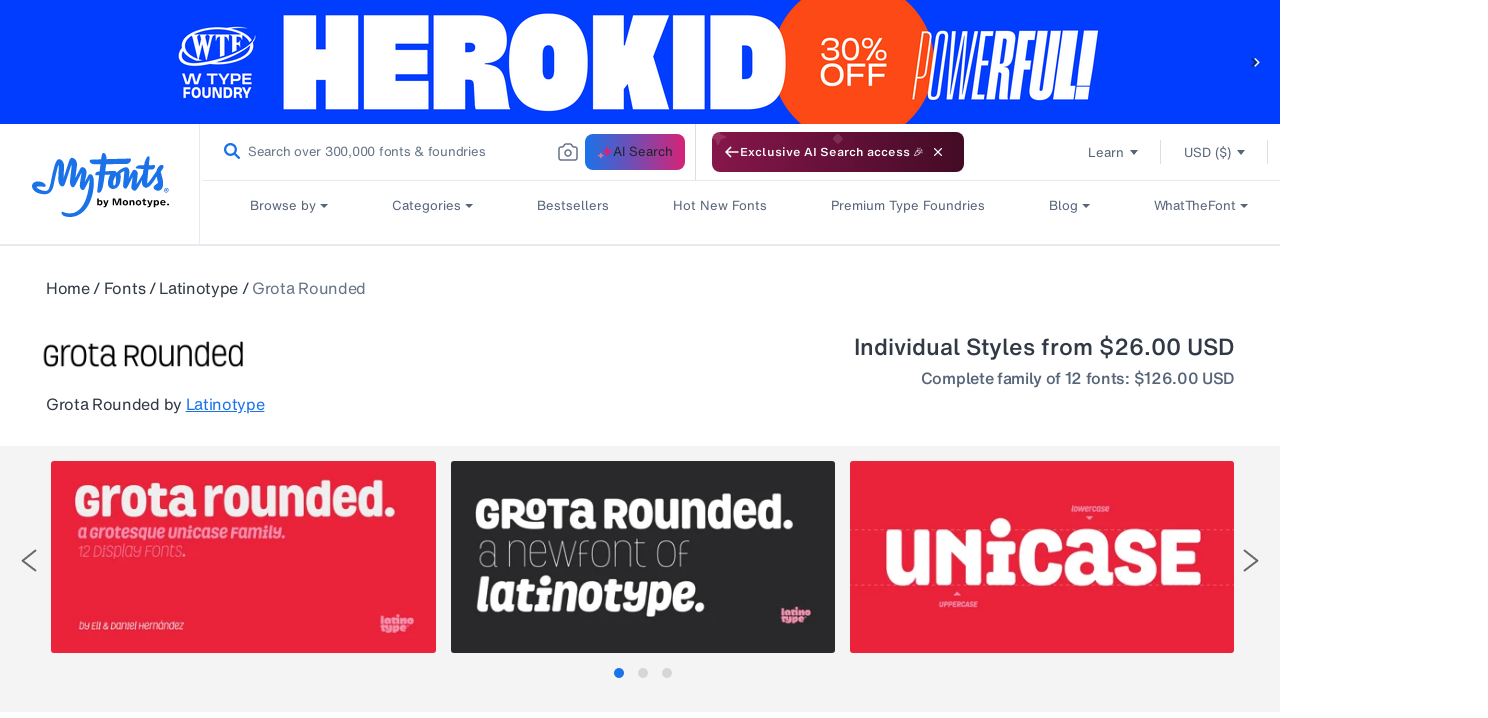

--- FILE ---
content_type: image/svg+xml
request_url: https://cdn.shopify.com/s/files/1/0591/3352/6223/files/white_star.svg?v=1692875333
body_size: -837
content:
<svg width="16" height="15" viewBox="0 0 16 15" fill="none" xmlns="http://www.w3.org/2000/svg">
<path d="M8 0L10.3041 4.82865L15.6085 5.52786L11.7281 9.21135L12.7023 14.4721L8 11.92L3.29772 14.4721L4.27186 9.21135L0.391548 5.52786L5.69588 4.82865L8 0Z" fill="white"/>
</svg>
